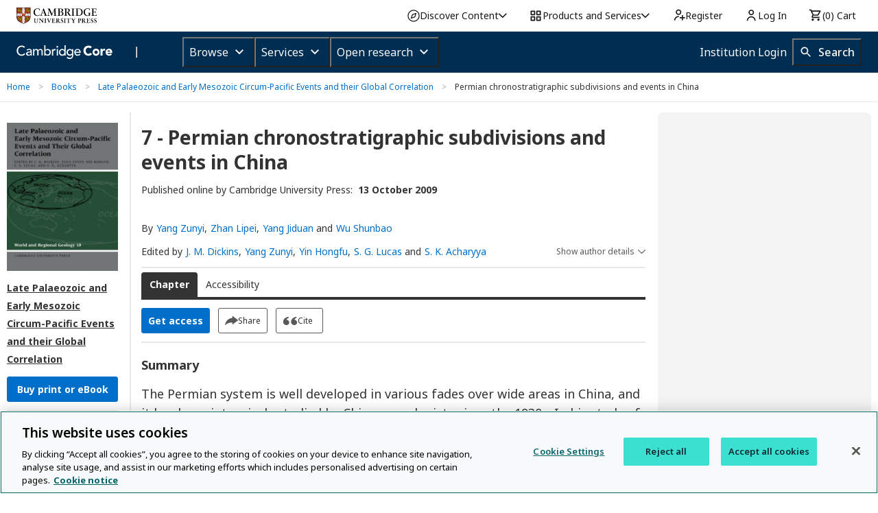

--- FILE ---
content_type: application/javascript; charset=UTF-8
request_url: https://www.cambridge.org/cdn-cgi/challenge-platform/scripts/jsd/main.js
body_size: 8732
content:
window._cf_chl_opt={AKGCx8:'b'};~function(q6,vf,vO,va,vx,vJ,vu,vZ,q0,q2){q6=X,function(V,v,qO,q5,z,A){for(qO={V:481,v:455,z:521,A:665,S:433,K:585,Y:439,y:641,N:462,e:595,H:579,R:522,D:458},q5=X,z=V();!![];)try{if(A=parseInt(q5(qO.V))/1*(parseInt(q5(qO.v))/2)+parseInt(q5(qO.z))/3*(-parseInt(q5(qO.A))/4)+-parseInt(q5(qO.S))/5*(-parseInt(q5(qO.K))/6)+-parseInt(q5(qO.Y))/7*(parseInt(q5(qO.y))/8)+-parseInt(q5(qO.N))/9*(-parseInt(q5(qO.e))/10)+parseInt(q5(qO.H))/11*(parseInt(q5(qO.R))/12)+-parseInt(q5(qO.D))/13,v===A)break;else z.push(z.shift())}catch(S){z.push(z.shift())}}(g,511960),vf=this||self,vO=vf[q6(513)],va=null,vx=vM(),vJ={},vJ[q6(636)]='o',vJ[q6(492)]='s',vJ[q6(661)]='u',vJ[q6(628)]='z',vJ[q6(528)]='n',vJ[q6(616)]='I',vJ[q6(536)]='b',vu=vJ,vf[q6(497)]=function(V,z,A,S,zQ,zi,zs,qD,K,y,N,H,R,D,o){if(zQ={V:592,v:443,z:646,A:474,S:632,K:610,Y:542,y:464,N:610,e:542,H:608,R:466,D:666,l:583,o:631,L:627,s:549,i:580,Q:456,b:537,I:480},zi={V:441,v:478,z:666,A:630},zs={V:463,v:500,z:619,A:556},qD=q6,K={'yFvlz':function(L,s){return L<s},'SpzVc':function(L,s){return s!==L},'ZZfdD':qD(zQ.V),'UeYja':function(L,s,i,Q){return L(s,i,Q)},'AMAEJ':function(L,s){return s===L},'WUsbh':qD(zQ.v),'imHni':function(L,s){return L+s}},z===null||z===void 0)return S;for(y=vE(z),V[qD(zQ.z)][qD(zQ.A)]&&(y=y[qD(zQ.S)](V[qD(zQ.z)][qD(zQ.A)](z))),y=V[qD(zQ.K)][qD(zQ.Y)]&&V[qD(zQ.y)]?V[qD(zQ.N)][qD(zQ.e)](new V[(qD(zQ.y))](y)):function(L,ql,s){for(ql=qD,L[ql(zi.V)](),s=0;K[ql(zi.v)](s,L[ql(zi.z)]);L[s+1]===L[s]?L[ql(zi.A)](s+1,1):s+=1);return L}(y),N='nAsAaAb'.split('A'),N=N[qD(zQ.H)][qD(zQ.R)](N),H=0;H<y[qD(zQ.D)];H++)if(qD(zQ.l)===K[qD(zQ.o)])return K[qD(zQ.L)](o(),null);else(R=y[H],D=K[qD(zQ.s)](vd,V,z,R),N(D))?(o=D==='s'&&!V[qD(zQ.i)](z[R]),K[qD(zQ.Q)](K[qD(zQ.b)],K[qD(zQ.I)](A,R))?Y(A+R,D):o||Y(A+R,z[R])):Y(K[qD(zQ.I)](A,R),D);return S;function Y(L,s,qt){qt=qD,Object[qt(zs.V)][qt(zs.v)][qt(zs.z)](S,s)||(S[s]=[]),S[s][qt(zs.A)](L)}},vZ=q6(489)[q6(658)](';'),q0=vZ[q6(608)][q6(466)](vZ),vf[q6(540)]=function(V,v,zn,qo,z,A,S,K,Y){for(zn={V:587,v:666,z:666,A:645,S:621,K:634,Y:556,y:541,N:532},qo=q6,z={'yCrBh':function(N,H){return N===H},'OCZtX':function(y,N){return y(N)},'eWREC':function(N,H){return N+H}},A=Object[qo(zn.V)](v),S=0;S<A[qo(zn.v)];S++)if(K=A[S],K==='f'&&(K='N'),V[K]){for(Y=0;Y<v[A[S]][qo(zn.z)];z[qo(zn.A)](-1,V[K][qo(zn.S)](v[A[S]][Y]))&&(z[qo(zn.K)](q0,v[A[S]][Y])||V[K][qo(zn.Y)](z[qo(zn.y)]('o.',v[A[S]][Y]))),Y++);}else V[K]=v[A[S]][qo(zn.N)](function(y){return'o.'+y})},q2=function(AS,AA,Az,Aq,AV,A9,A8,qs,z,A,S,K){return AS={V:559,v:551,z:603,A:435},AA={V:535,v:657,z:618,A:659,S:664,K:618,Y:656,y:649,N:643,e:556,H:618,R:577,D:465,l:618,o:644,L:611,s:454,i:618,Q:518,b:561,I:573,h:556,F:475,n:573,P:618},Az={V:654,v:563,z:575,A:424,S:424,K:666,Y:476,y:658,N:516,e:527,H:635,R:526,D:591,l:436,o:543,L:523,s:548,i:533,Q:509,b:467,I:600},Aq={V:654,v:563,z:426,A:484,S:498},AV={V:611,v:666,z:573,A:463,S:500,K:619,Y:470,y:619,N:463,e:619,H:518,R:444,D:444,l:495,o:498,L:556,s:465,i:450,Q:519,b:556,I:450,h:567,F:609,n:556,P:465,B:495,T:656,f:556,O:618,a:587,U:666,m:666,j:650,k:621,G:477,W:556,M:532,x:609,C:599,J:642,c:629,d:463,E:500,Z:619,r0:498,r1:498,r2:556,r3:486,r4:429,r5:582,r6:556,r7:465,r8:498,r9:657,rr:556,rg:651,rX:519,rV:556,rv:567,rq:493,rz:556,rA:556,rS:454},A9={V:554,v:638,z:508},A8={V:554,v:573},qs=q6,z={'CNfWj':function(Y,N){return N==Y},'wyZxq':function(Y,N){return Y<N},'ClGSB':function(Y,N){return Y+N},'MUCzm':function(Y,N){return Y===N},'AFciZ':function(Y,N){return Y>N},'mXEgJ':function(Y,y){return Y(y)},'OmFhU':function(Y,N){return N|Y},'BhDqQ':function(Y,N){return Y-N},'BGuRX':function(Y,N){return Y<<N},'KuLjU':function(Y,N){return Y==N},'YvLmA':function(Y,N){return N&Y},'eagvT':function(Y,N){return N==Y},'bfkbt':function(Y,y){return Y(y)},'EJtNM':function(Y,N){return N!==Y},'gjhyw':function(Y,N){return Y<N},'heVWq':function(Y,N){return N|Y},'YYOEz':function(Y,N){return Y-N},'wMNzY':function(Y,N){return Y>N},'MAAIL':function(Y,N){return Y|N},'FrcoC':function(Y,N){return N&Y},'cyKPB':qs(AS.V),'ffTxM':function(Y,y,N,e,H){return Y(y,N,e,H)},'UBIXc':qs(AS.v),'Wzonf':function(Y,y){return Y(y)},'FYMLw':function(Y,N){return N!=Y},'SCqhV':function(Y,y){return Y(y)},'jtKed':function(Y,y){return Y(y)},'uFonS':function(Y,N){return Y*N},'deZQE':function(Y,N){return Y&N},'MaGDj':function(Y,N){return N*Y},'afmig':function(Y,N){return Y+N},'yEliI':function(Y,N){return Y+N}},A=String[qs(AS.z)],S={'h':function(Y,qi,y,N){return qi=qs,y={},y[qi(A9.V)]=qi(A9.v),N=y,z[qi(A9.z)](null,Y)?'':S.g(Y,6,function(e,qQ){return qQ=qi,N[qQ(A8.V)][qQ(A8.v)](e)})},'g':function(Y,y,N,qb,H,R,D,o,L,s,i,Q,I,F,P,B,T,O,U,C,J,E,Z){if(qb=qs,H={'qjRQg':function(j,G){return G===j},'OPUTr':function(j,G){return j(G)}},Y==null)return'';for(D={},o={},L='',s=2,i=3,Q=2,I=[],F=0,P=0,B=0;z[qb(AV.V)](B,Y[qb(AV.v)]);B+=1)if(T=Y[qb(AV.z)](B),Object[qb(AV.A)][qb(AV.S)][qb(AV.K)](D,T)||(D[T]=i++,o[T]=!0),O=z[qb(AV.Y)](L,T),Object[qb(AV.A)][qb(AV.S)][qb(AV.y)](D,O))L=O;else{if(Object[qb(AV.N)][qb(AV.S)][qb(AV.e)](o,L)){if(z[qb(AV.H)](qb(AV.R),qb(AV.D))){if(z[qb(AV.l)](256,L[qb(AV.o)](0))){for(R=0;z[qb(AV.V)](R,Q);F<<=1,P==y-1?(P=0,I[qb(AV.L)](z[qb(AV.s)](N,F)),F=0):P++,R++);for(U=L[qb(AV.o)](0),R=0;z[qb(AV.l)](8,R);F=z[qb(AV.i)](F<<1.67,1.57&U),P==z[qb(AV.Q)](y,1)?(P=0,I[qb(AV.b)](z[qb(AV.s)](N,F)),F=0):P++,U>>=1,R++);}else{for(U=1,R=0;R<Q;F=z[qb(AV.I)](z[qb(AV.h)](F,1),U),z[qb(AV.F)](P,y-1)?(P=0,I[qb(AV.n)](z[qb(AV.P)](N,F)),F=0):P++,U=0,R++);for(U=L[qb(AV.o)](0),R=0;z[qb(AV.B)](16,R);F=z[qb(AV.i)](F<<1,z[qb(AV.T)](U,1)),P==y-1?(P=0,I[qb(AV.f)](N(F)),F=0):P++,U>>=1,R++);}s--,0==s&&(s=Math[qb(AV.O)](2,Q),Q++),delete o[L]}else for(C=D[qb(AV.a)](N),J=0;J<C[qb(AV.U)];J++)if(E=C[J],E==='f'&&(E='N'),P[E]){for(Z=0;Z<B[C[J]][qb(AV.m)];H[qb(AV.j)](-1,T[E][qb(AV.k)](E[C[J]][Z]))&&(H[qb(AV.G)](O,F[C[J]][Z])||U[E][qb(AV.W)]('o.'+T[C[J]][Z])),Z++);}else j[E]=B[C[J]][qb(AV.M)](function(r0){return'o.'+r0})}else for(U=D[L],R=0;R<Q;F=U&1|F<<1.99,z[qb(AV.x)](P,z[qb(AV.Q)](y,1))?(P=0,I[qb(AV.L)](N(F)),F=0):P++,U>>=1,R++);L=(s--,z[qb(AV.C)](0,s)&&(s=Math[qb(AV.O)](2,Q),Q++),D[O]=i++,z[qb(AV.J)](String,T))}if(z[qb(AV.c)]('',L)){if(Object[qb(AV.d)][qb(AV.E)][qb(AV.Z)](o,L)){if(256>L[qb(AV.r0)](0)){for(R=0;R<Q;F<<=1,y-1==P?(P=0,I[qb(AV.f)](N(F)),F=0):P++,R++);for(U=L[qb(AV.r1)](0),R=0;8>R;F=z[qb(AV.I)](z[qb(AV.h)](F,1),z[qb(AV.T)](U,1)),P==y-1?(P=0,I[qb(AV.r2)](N(F)),F=0):P++,U>>=1,R++);}else{for(U=1,R=0;z[qb(AV.r3)](R,Q);F=z[qb(AV.r4)](F<<1,U),P==z[qb(AV.r5)](y,1)?(P=0,I[qb(AV.r6)](z[qb(AV.r7)](N,F)),F=0):P++,U=0,R++);for(U=L[qb(AV.r8)](0),R=0;z[qb(AV.r9)](16,R);F=U&1.36|F<<1.54,P==y-1?(P=0,I[qb(AV.rr)](N(F)),F=0):P++,U>>=1,R++);}s--,0==s&&(s=Math[qb(AV.O)](2,Q),Q++),delete o[L]}else for(U=D[L],R=0;R<Q;F=z[qb(AV.rg)](F<<1.84,1.87&U),P==z[qb(AV.rX)](y,1)?(P=0,I[qb(AV.rV)](N(F)),F=0):P++,U>>=1,R++);s--,s==0&&Q++}for(U=2,R=0;z[qb(AV.r3)](R,Q);F=z[qb(AV.rv)](F,1)|z[qb(AV.rq)](U,1),y-1==P?(P=0,I[qb(AV.rz)](N(F)),F=0):P++,U>>=1,R++);for(;;)if(F<<=1,y-1==P){I[qb(AV.rA)](N(F));break}else P++;return I[qb(AV.rS)]('')},'j':function(Y,qI,y,N,H,R,D,l,o,L,s){if(qI=qs,y={},y[qI(Az.V)]=function(e,H){return e===H},y[qI(Az.v)]=qI(Az.z),N=y,qI(Az.A)===qI(Az.S))return Y==null?'':Y==''?null:S.i(Y[qI(Az.K)],32768,function(e,qh){if(qh=qI,N[qh(Aq.V)](N[qh(Aq.v)],qh(Aq.z)))A(qh(Aq.A));else return Y[qh(Aq.S)](e)});else try{for(H=qI(Az.Y)[qI(Az.y)]('|'),R=0;!![];){switch(H[R++]){case'0':i[qI(Az.N)][qI(Az.e)](o);continue;case'1':l=o(L,L,'',l);continue;case'2':l=s(L,o[z[qI(Az.H)]],'d.',l);continue;case'3':o[qI(Az.R)]='-1';continue;case'4':o[qI(Az.D)]=qI(Az.l);continue;case'5':l[qI(Az.N)][qI(Az.o)](o);continue;case'6':return D={},D.r=l,D.e=null,D;case'7':l={};continue;case'8':l=z[qI(Az.L)](L,L,L[qI(Az.s)]||L[z[qI(Az.i)]],'n.',l);continue;case'9':o=D[qI(Az.Q)](qI(Az.b));continue;case'10':L=o[qI(Az.I)];continue}break}}catch(i){return s={},s.r={},s.e=i,s}},'i':function(Y,y,N,qF,H,R,D,o,L,s,i,Q,I,F,P,B,O,T){for(qF=qs,H=[],R=4,D=4,o=3,L=[],Q=z[qF(AA.V)](N,0),I=y,F=1,s=0;z[qF(AA.v)](3,s);H[s]=s,s+=1);for(P=0,B=Math[qF(AA.z)](2,2),i=1;z[qF(AA.A)](i,B);T=I&Q,I>>=1,I==0&&(I=y,Q=z[qF(AA.S)](N,F++)),P|=i*(0<T?1:0),i<<=1);switch(P){case 0:for(P=0,B=Math[qF(AA.z)](2,8),i=1;B!=i;T=I&Q,I>>=1,I==0&&(I=y,Q=N(F++)),P|=(0<T?1:0)*i,i<<=1);O=z[qF(AA.S)](A,P);break;case 1:for(P=0,B=Math[qF(AA.K)](2,16),i=1;i!=B;T=z[qF(AA.Y)](Q,I),I>>=1,I==0&&(I=y,Q=z[qF(AA.y)](N,F++)),P|=z[qF(AA.N)](0<T?1:0,i),i<<=1);O=A(P);break;case 2:return''}for(s=H[3]=O,L[qF(AA.e)](O);;){if(F>Y)return'';for(P=0,B=Math[qF(AA.H)](2,o),i=1;B!=i;T=z[qF(AA.R)](Q,I),I>>=1,0==I&&(I=y,Q=N(F++)),P|=i*(0<T?1:0),i<<=1);switch(O=P){case 0:for(P=0,B=Math[qF(AA.K)](2,8),i=1;B!=i;T=I&Q,I>>=1,I==0&&(I=y,Q=z[qF(AA.D)](N,F++)),P|=i*(0<T?1:0),i<<=1);H[D++]=A(P),O=D-1,R--;break;case 1:for(P=0,B=Math[qF(AA.l)](2,16),i=1;B!=i;T=Q&I,I>>=1,I==0&&(I=y,Q=N(F++)),P|=z[qF(AA.o)](z[qF(AA.L)](0,T)?1:0,i),i<<=1);H[D++]=A(P),O=D-1,R--;break;case 2:return L[qF(AA.s)]('')}if(0==R&&(R=Math[qF(AA.i)](2,o),o++),H[O])O=H[O];else if(z[qF(AA.Q)](O,D))O=z[qF(AA.b)](s,s[qF(AA.I)](0));else return null;L[qF(AA.h)](O),H[D++]=z[qF(AA.F)](s,O[qF(AA.n)](0)),R--,s=O,R==0&&(R=Math[qF(AA.P)](2,o),o++)}}},K={},K[qs(AS.A)]=S.h,K}(),q3();function vk(qx,qV,V){return qx={V:662,v:613},qV=q6,V=vf[qV(qx.V)],Math[qV(qx.v)](+atob(V.t))}function vG(qd,qv,v,z,A,S,K,y,N,e,H,R,D){if(qd={V:471,v:425,z:578,A:447,S:473,K:640,Y:620,y:430,N:520,e:451,H:637,R:511,D:606,l:613,o:452,L:637,s:662,i:471,Q:597,b:655,I:499,h:425,F:447,n:427,P:449,B:640,T:484,f:483,O:504,a:506,U:655,m:506,j:615,k:490,G:655,W:432,M:529,x:652,C:459,J:446,c:565,d:435},qv=q6,v={},v[qv(qd.V)]=function(Y,N){return Y+N},v[qv(qd.v)]=qv(qd.z),v[qv(qd.A)]=qv(qd.S),v[qv(qd.K)]=qv(qd.Y),v[qv(qd.y)]=qv(qd.N),v[qv(qd.e)]=function(Y,N){return Y-N},v[qv(qd.H)]=function(Y,N){return N!==Y},v[qv(qd.R)]=qv(qd.D),z=v,A=3600,S=vk(),K=Math[qv(qd.l)](Date[qv(qd.o)]()/1e3),z[qv(qd.e)](K,S)>A){if(z[qv(qd.L)](qv(qd.D),z[qv(qd.R)]))y=H[qv(qd.s)],N=z[qv(qd.i)](qv(qd.Q)+R[qv(qd.b)][qv(qd.I)],z[qv(qd.h)])+y.r+z[qv(qd.F)],e=new D[(qv(qd.n))](),e[qv(qd.P)](z[qv(qd.B)],N),e[qv(qd.T)]=2500,e[qv(qd.f)]=function(){},H={},H[qv(qd.O)]=l[qv(qd.b)][qv(qd.O)],H[qv(qd.a)]=o[qv(qd.U)][qv(qd.m)],H[qv(qd.j)]=L[qv(qd.U)][qv(qd.j)],H[qv(qd.k)]=s[qv(qd.G)][qv(qd.W)],H[qv(qd.M)]=i,R=H,D={},D[qv(qd.x)]=b,D[qv(qd.C)]=R,D[qv(qd.J)]=z[qv(qd.y)],e[qv(qd.c)](Q[qv(qd.d)](D));else return![]}return!![]}function vm(){return vU()!==null}function vw(v,qM,qX,z,A){return qM={V:562,v:584},qX=q6,z={},z[qX(qM.V)]=function(S,K){return S<K},A=z,A[qX(qM.V)](Math[qX(qM.v)](),v)}function g(As){return As='timeout,SzFWp,gjhyw,LRsta,log,_cf_chl_opt;JJgc4;PJAn2;kJOnV9;IWJi4;OHeaY1;DqMg0;FKmRv9;LpvFx1;cAdz2;PqBHf2;nFZCC5;ddwW5;pRIb1;rxvNi8;RrrrA2;erHi9,pkLOA2,bxTkj,string,FrcoC,xhr-error,AFciZ,MShqc,pRIb1,charCodeAt,AKGCx8,hasOwnProperty,xSRZw,pKJFq,yKKFb,CnwA5,aUXFJ,SSTpq3,TYlZ6,CNfWj,createElement,onerror,sMQmp,gqMpI,document,EIgPl,hOOem,body,YRKTP,MUCzm,BhDqQ,jsd,6471inkmKf,505836IJAJba,ffTxM,AfXNe,api,tabIndex,removeChild,number,JBxy9,detail,wDEaV,map,UBIXc,AdeF3,Wzonf,boolean,WUsbh,BFnMD,ypSYa,rxvNi8,eWREC,from,appendChild,ExpGx,location,RKUOr,readyState,clientInformation,UeYja,DgCXA,navigator,3|2|4|1|0,ohztd,obqtc,IKUnM,push,sid,aTBXp,contentDocument,href,afmig,cRIwX,fVoSI,diaiE,send,hToSb,BGuRX,DdMsA,tkNks,PviBn,parent,stringify,charAt,DOMContentLoaded,kbqdw,GJpnx,deZQE,/b/ov1/0.16128013197542326:1769473644:E_kF3QAJeIkklumB-bVeFdlez-cyhQjbZ7Yy6UaMsu8/,209fzYeDh,isNaN,error on cf_chl_props,YYOEz,xtezn,random,6VHZZvb,WdpPU,keys,boFQL,PapQX,emfxV,style,teqsD,mgtsA,Function,1679810bVJPdt,function,/cdn-cgi/challenge-platform/h/,addEventListener,eagvT,contentWindow,http-code:,eRsHW,fromCharCode,ojAkh,postMessage,XWVgr,prrkJ,includes,KuLjU,Array,wyZxq,wLRfy,floor,error,LRmiB4,bigint,hyIUO,pow,call,POST,indexOf,success,tVhBM,/jsd/oneshot/d251aa49a8a3/0.16128013197542326:1769473644:E_kF3QAJeIkklumB-bVeFdlez-cyhQjbZ7Yy6UaMsu8/,[native code],randomUUID,SpzVc,symbol,EJtNM,splice,ZZfdD,concat,isArray,OCZtX,cyKPB,object,lnxao,TbB2sVdZpKfHuek14vCN3PMAxRS-YU8QLO5zon$lIE9D0itmrG6cWj7w+FayJgXqh,pzdkh,tCcsd,5878872RgQfBi,bfkbt,uFonS,MaGDj,yCrBh,Object,ZuzxK,hypsV,jtKed,qjRQg,MAAIL,errorInfoObject,onload,ZjRLy,_cf_chl_opt,YvLmA,wMNzY,split,FYMLw,catch,undefined,__CF$cv$params,iyaGR,SCqhV,1072arOyCm,length,auSFU,AXjiQ,JrcPO,XMLHttpRequest,uvDbC,heVWq,tVFMR,toString,aUjz8,4047515oOgbKf,event,FRkW,display: none,cloudflare-invisible,aVMcN,7EsIBxm,getPrototypeOf,sort,hJcaG,d.cookie,PuMNR,CNUoA,source,WwmHa,xMmsN,open,OmFhU,xfyPX,now,loading,join,278KGIdWs,AMAEJ,ddtWa,13268684jDbBCs,chctx,eWdVW,GgISa,18AtcYtD,prototype,Set,mXEgJ,bind,iframe,ajgbP,yiqtf,ClGSB,IzHVS,pCzze,/invisible/jsd,getOwnPropertyNames,yEliI,9|4|3|5|10|7|1|8|2|0|6,OPUTr,yFvlz,status,imHni,6469svTeEv,onreadystatechange,ontimeout'.split(','),g=function(){return As},g()}function q3(Ao,Al,qn,V,v,z,A,y,S,N){if(Ao={V:487,v:574,z:662,A:593,S:569,K:512,Y:547,y:453,N:512,e:539,H:662,R:613,D:598,l:647,o:647,L:632,s:587,i:440,Q:442,b:588,I:472,h:663,F:482},Al={V:515,v:547,z:453,A:482},qn=q6,V={'gqMpI':function(K,Y){return K!==Y},'iyaGR':function(K){return K()},'hOOem':function(K){return K()},'ypSYa':qn(Ao.V),'hJcaG':qn(Ao.v),'boFQL':function(K,Y){return Y!==K}},v=vf[qn(Ao.z)],!v)return;if(!vG())return qn(Ao.A)!==qn(Ao.S);if(z=![],A=function(AR){if(AR={V:612,v:514},!z){if(z=!![],!vG())return;vp(function(Y,AH,qP,y){if(AH={V:517},qP=X,y={'YRKTP':function(N,e,H){return N(e,H)}},qP(AR.V)===qP(AR.v)){if(K=!![],!Y())return;y(function(l,qB){qB=qP,y[qB(AH.V)](H,R,l)})}else q4(v,Y)})}},V[qn(Ao.K)](vO[qn(Ao.Y)],qn(Ao.y))){if(V[qn(Ao.N)](V[qn(Ao.e)],V[qn(Ao.e)]))return y=A[qn(Ao.H)],S[qn(Ao.R)](+K(y.t));else A()}else if(vf[qn(Ao.D)]){if(qn(Ao.l)!==qn(Ao.o)){for(N=[];V[qn(Ao.K)](null,Y);N=N[qn(Ao.L)](y[qn(Ao.s)](N)),e=H[qn(Ao.i)](R));return N}else vO[qn(Ao.D)](V[qn(Ao.Q)],A)}else V[qn(Ao.b)](qn(Ao.I),qn(Ao.I))?V[qn(Ao.h)](v):(S=vO[qn(Ao.F)]||function(){},vO[qn(Ao.F)]=function(qT){qT=qn,V[qT(Al.V)](S),vO[qT(Al.v)]!==qT(Al.z)&&(vO[qT(Al.A)]=S,A())})}function vp(V,qU,qp,q7,v,z){qU={V:596,v:581,z:524},qp={V:553,v:617},q7=q6,v={'ohztd':q7(qU.V),'hyIUO':function(A,S){return A(S)},'AfXNe':q7(qU.v)},z=q1(),vW(z.r,function(A,q8){q8=q7,typeof V===v[q8(qp.V)]&&v[q8(qp.v)](V,A),vj()}),z.e&&vC(v[q7(qU.z)],z.e)}function X(r,V,v,q){return r=r-424,v=g(),q=v[r],q}function vE(V,zR,qR,v){for(zR={V:632,v:587,z:440},qR=q6,v=[];null!==V;v=v[qR(zR.V)](Object[qR(zR.v)](V)),V=Object[qR(zR.z)](V));return v}function vd(V,z,A,zH,zN,qe,S,K,N,Y,e){S=(zH={V:596,v:576,z:461,A:607,S:666,K:621,Y:556,y:550,N:532,e:636,H:501,R:660,D:610,l:633,o:496,L:610,s:558},zN={V:502},qe=q6,{'pKJFq':function(N,e){return N+e},'prrkJ':function(N,e){return N<e},'DgCXA':function(N,e){return N+e},'xSRZw':qe(zH.V),'MShqc':function(N,e){return N===e},'aTBXp':function(y,N,e){return y(N,e)}});try{if(qe(zH.v)===qe(zH.z)){if(N=F[n],'f'===N&&(N='N'),P[N]){for(e=0;S[qe(zH.A)](e,B[T[N]][qe(zH.S)]);-1===O[N][qe(zH.K)](z[U[m]][e])&&(j(k[G[W]][e])||M[N][qe(zH.Y)](S[qe(zH.y)]('o.',x[C[J]][e]))),e++);}else A[N]=Y[E[Z]][qe(zH.N)](function(r3,qH){return qH=qe,S[qH(zN.V)]('o.',r3)})}else K=z[A]}catch(N){return'i'}if(K==null)return K===void 0?'u':'x';if(qe(zH.e)==typeof K)try{if(S[qe(zH.H)]==typeof K[qe(zH.R)])return K[qe(zH.R)](function(){}),'p'}catch(e){}return V[qe(zH.D)][qe(zH.l)](K)?'a':S[qe(zH.o)](K,V[qe(zH.L)])?'D':K===!0?'T':!1===K?'F':(Y=typeof K,S[qe(zH.H)]==Y?S[qe(zH.s)](vc,V,K)?'N':'f':vu[Y]||'?')}function vM(zX,qY){return zX={V:626,v:626},qY=q6,crypto&&crypto[qY(zX.V)]?crypto[qY(zX.v)]():''}function vW(V,v,zg,zr,z9,z7,qq,z,A,S,K){zg={V:538,v:601,z:494,A:624,S:662,K:488,Y:655,y:427,N:449,e:620,H:566,R:597,D:499,l:586,o:525,L:484,s:483,i:653,Q:510,b:545,I:545,h:560,F:560,n:525,P:589,B:565,T:435,f:572},zr={V:468},z9={V:479,v:479,z:503,A:428,S:622,K:445,Y:485,y:556,N:498,e:568,H:460,R:604,D:457,l:602,o:564,L:448},z7={V:484},qq=q6,z={'CNUoA':function(Y,N){return Y<N},'SzFWp':function(Y,N){return Y==N},'DdMsA':function(Y,N){return Y<<N},'eWdVW':function(Y,N){return N&Y},'ojAkh':function(Y,N){return N==Y},'tVhBM':function(Y,y,N){return Y(y,N)},'yKKFb':function(Y,N){return Y===N},'eRsHW':qq(zg.V),'diaiE':qq(zg.v),'ajgbP':qq(zg.z),'hToSb':function(Y,N){return Y+N},'WdpPU':qq(zg.A),'PapQX':function(Y){return Y()}},A=vf[qq(zg.S)],console[qq(zg.K)](vf[qq(zg.Y)]),S=new vf[(qq(zg.y))](),S[qq(zg.N)](qq(zg.e),z[qq(zg.H)](qq(zg.R)+vf[qq(zg.Y)][qq(zg.D)],z[qq(zg.l)])+A.r),A[qq(zg.o)]&&(S[qq(zg.L)]=5e3,S[qq(zg.s)]=function(qz){qz=qq,v(qz(z7.V))}),S[qq(zg.i)]=function(z8,qS,Y){if(z8={V:623},qS=qq,Y={'xMmsN':function(y,N,e,qA){return qA=X,z[qA(z8.V)](y,N,e)}},S[qS(z9.V)]>=200&&S[qS(z9.v)]<300){if(z[qS(z9.z)](qS(z9.A),qS(z9.A)))v(qS(z9.S));else{for(U=0;z[qS(z9.K)](m,j);G<<=1,z[qS(z9.Y)](W,M-1)?(x=0,C[qS(z9.y)](J(c)),d=0):E++,k++);for(Z=r0[qS(z9.N)](0),r1=0;8>r2;r4=z[qS(z9.e)](r5,1)|z[qS(z9.H)](r6,1),z[qS(z9.R)](r7,r8-1)?(r9=0,rr[qS(z9.y)](rg(rX)),rV=0):rv++,rq>>=1,r3++);}}else qS(z9.D)!==z[qS(z9.l)]?v(z[qS(z9.o)]+S[qS(z9.v)]):Y[qS(z9.L)](A,S,K)},S[qq(zg.Q)]=function(qK){qK=qq,v(z[qK(zr.V)])},K={'t':vk(),'lhr':vO[qq(zg.b)]&&vO[qq(zg.I)][qq(zg.h)]?vO[qq(zg.b)][qq(zg.F)]:'','api':A[qq(zg.n)]?!![]:![],'c':z[qq(zg.P)](vm),'payload':V},S[qq(zg.B)](q2[qq(zg.T)](JSON[qq(zg.f)](K)))}function vc(v,z,zz,qN,A,S){return zz={V:639,v:594,z:594,A:463,S:431,K:619,Y:621,y:625},qN=q6,A={},A[qN(zz.V)]=function(K,Y){return K<Y},S=A,z instanceof v[qN(zz.v)]&&S[qN(zz.V)](0,v[qN(zz.z)][qN(zz.A)][qN(zz.S)][qN(zz.K)](z)[qN(zz.Y)](qN(zz.y)))}function vU(qm,q9,v,z,A,S){return qm={V:546,v:505,z:590,A:528,S:662,K:531},q9=q6,v={},v[q9(qm.V)]=q9(qm.v),v[q9(qm.z)]=q9(qm.A),z=v,A=vf[q9(qm.S)],!A?z[q9(qm.V)]!==q9(qm.K)?null:void 0:(S=A.i,typeof S!==z[q9(qm.z)]||S<30)?null:S}function vC(S,K,zv,qy,Y,y,N,H,R,D,l,o,L,s){if(zv={V:469,v:620,z:534,A:507,S:662,K:597,Y:655,y:499,N:578,e:473,H:427,R:449,D:469,l:484,o:483,L:504,s:506,i:506,Q:615,b:490,I:432,h:529,F:652,n:459,P:446,B:520,T:565,f:435},qy=q6,Y={},Y[qy(zv.V)]=qy(zv.v),y=Y,!vw(0))return![];H=(N={},N[qy(zv.z)]=S,N[qy(zv.A)]=K,N);try{R=vf[qy(zv.S)],D=qy(zv.K)+vf[qy(zv.Y)][qy(zv.y)]+qy(zv.N)+R.r+qy(zv.e),l=new vf[(qy(zv.H))](),l[qy(zv.R)](y[qy(zv.D)],D),l[qy(zv.l)]=2500,l[qy(zv.o)]=function(){},o={},o[qy(zv.L)]=vf[qy(zv.Y)][qy(zv.L)],o[qy(zv.s)]=vf[qy(zv.Y)][qy(zv.i)],o[qy(zv.Q)]=vf[qy(zv.Y)][qy(zv.Q)],o[qy(zv.b)]=vf[qy(zv.Y)][qy(zv.I)],o[qy(zv.h)]=vx,L=o,s={},s[qy(zv.F)]=H,s[qy(zv.n)]=L,s[qy(zv.P)]=qy(zv.B),l[qy(zv.T)](q2[qy(zv.f)](s))}catch(i){}}function q1(zP,qL,A,S,K,Y,y,N,H){S=(zP={V:544,v:467,z:570,A:548,S:509,K:591,Y:436,y:526,N:516,e:543,H:600,R:570,D:551,l:559,o:527},qL=q6,A={},A[qL(zP.V)]=qL(zP.v),A[qL(zP.z)]=qL(zP.A),A);try{return K=vO[qL(zP.S)](S[qL(zP.V)]),K[qL(zP.K)]=qL(zP.Y),K[qL(zP.y)]='-1',vO[qL(zP.N)][qL(zP.e)](K),Y=K[qL(zP.H)],y={},y=pRIb1(Y,Y,'',y),y=pRIb1(Y,Y[S[qL(zP.R)]]||Y[qL(zP.D)],'n.',y),y=pRIb1(Y,K[qL(zP.l)],'d.',y),vO[qL(zP.N)][qL(zP.o)](K),N={},N.r=y,N.e=null,N}catch(R){return H={},H.r={},H.e=R,H}}function vj(qG,qw,qr,V,v,z,A){for(qG={V:552,v:658},qw={V:491},qr=q6,V=qr(qG.V)[qr(qG.v)]('|'),v=0;!![];){switch(V[v++]){case'0':va=setTimeout(function(qg){qg=qr,A[qg(qw.V)](vp)},1e3*z);continue;case'1':va&&clearTimeout(va);continue;case'2':z=vU();continue;case'3':A={'bxTkj':function(S){return S()}};continue;case'4':if(z===null)return;continue}break}}function q4(A,S,AL,qf,K,Y,y,N){if(AL={V:555,v:622,z:648,A:437,S:438,K:614,Y:525,y:555,N:446,e:557,H:434,R:571,D:605,l:446,o:648,L:557,s:434,i:530,Q:571,b:605},qf=q6,K={},K[qf(AL.V)]=qf(AL.v),K[qf(AL.z)]=qf(AL.A),K[qf(AL.S)]=qf(AL.K),Y=K,!A[qf(AL.Y)])return;S===Y[qf(AL.y)]?(y={},y[qf(AL.N)]=qf(AL.A),y[qf(AL.e)]=A.r,y[qf(AL.H)]=qf(AL.v),vf[qf(AL.R)][qf(AL.D)](y,'*')):(N={},N[qf(AL.l)]=Y[qf(AL.o)],N[qf(AL.L)]=A.r,N[qf(AL.s)]=Y[qf(AL.S)],N[qf(AL.i)]=S,vf[qf(AL.Q)][qf(AL.b)](N,'*'))}}()